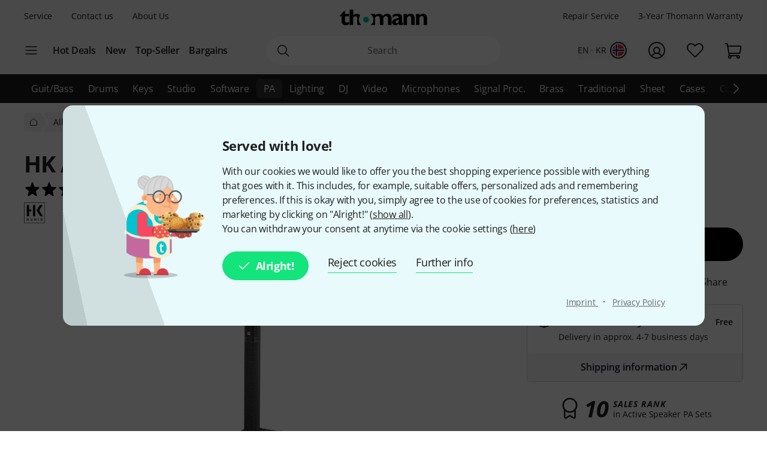

--- FILE ---
content_type: text/css
request_url: https://www.thomannmusic.no/static/tr/css/thoapp.hash-b39ab0f767d278d2ce14.css
body_size: 12929
content:
*,:after,:before{--tw-border-spacing-x:0;--tw-border-spacing-y:0;--tw-translate-x:0;--tw-translate-y:0;--tw-rotate:0;--tw-skew-x:0;--tw-skew-y:0;--tw-scale-x:1;--tw-scale-y:1;--tw-pan-x: ;--tw-pan-y: ;--tw-pinch-zoom: ;--tw-scroll-snap-strictness:proximity;--tw-gradient-from-position: ;--tw-gradient-via-position: ;--tw-gradient-to-position: ;--tw-ordinal: ;--tw-slashed-zero: ;--tw-numeric-figure: ;--tw-numeric-spacing: ;--tw-numeric-fraction: ;--tw-ring-inset: ;--tw-ring-offset-width:0px;--tw-ring-offset-color:#fff;--tw-ring-color:#3b82f680;--tw-ring-offset-shadow:0 0 #0000;--tw-ring-shadow:0 0 #0000;--tw-shadow:0 0 #0000;--tw-shadow-colored:0 0 #0000;--tw-blur: ;--tw-brightness: ;--tw-contrast: ;--tw-grayscale: ;--tw-hue-rotate: ;--tw-invert: ;--tw-saturate: ;--tw-sepia: ;--tw-drop-shadow: ;--tw-backdrop-blur: ;--tw-backdrop-brightness: ;--tw-backdrop-contrast: ;--tw-backdrop-grayscale: ;--tw-backdrop-hue-rotate: ;--tw-backdrop-invert: ;--tw-backdrop-opacity: ;--tw-backdrop-saturate: ;--tw-backdrop-sepia: ;--tw-contain-size: ;--tw-contain-layout: ;--tw-contain-paint: ;--tw-contain-style: }::backdrop{--tw-border-spacing-x:0;--tw-border-spacing-y:0;--tw-translate-x:0;--tw-translate-y:0;--tw-rotate:0;--tw-skew-x:0;--tw-skew-y:0;--tw-scale-x:1;--tw-scale-y:1;--tw-pan-x: ;--tw-pan-y: ;--tw-pinch-zoom: ;--tw-scroll-snap-strictness:proximity;--tw-gradient-from-position: ;--tw-gradient-via-position: ;--tw-gradient-to-position: ;--tw-ordinal: ;--tw-slashed-zero: ;--tw-numeric-figure: ;--tw-numeric-spacing: ;--tw-numeric-fraction: ;--tw-ring-inset: ;--tw-ring-offset-width:0px;--tw-ring-offset-color:#fff;--tw-ring-color:#3b82f680;--tw-ring-offset-shadow:0 0 #0000;--tw-ring-shadow:0 0 #0000;--tw-shadow:0 0 #0000;--tw-shadow-colored:0 0 #0000;--tw-blur: ;--tw-brightness: ;--tw-contrast: ;--tw-grayscale: ;--tw-hue-rotate: ;--tw-invert: ;--tw-saturate: ;--tw-sepia: ;--tw-drop-shadow: ;--tw-backdrop-blur: ;--tw-backdrop-brightness: ;--tw-backdrop-contrast: ;--tw-backdrop-grayscale: ;--tw-backdrop-hue-rotate: ;--tw-backdrop-invert: ;--tw-backdrop-opacity: ;--tw-backdrop-saturate: ;--tw-backdrop-sepia: ;--tw-contain-size: ;--tw-contain-layout: ;--tw-contain-paint: ;--tw-contain-style: }/*! tailwindcss v3.4.17 | MIT License | https://tailwindcss.com*/*,:after,:before{border:0 solid;box-sizing:border-box}:after,:before{--tw-content:""}:host,html{line-height:1.5;-webkit-text-size-adjust:100%;font-family:Open Sans,sans-serif;font-feature-settings:normal;font-variation-settings:normal;tab-size:4;-webkit-tap-highlight-color:transparent}body{line-height:inherit;margin:0}hr{border-top-width:1px;color:inherit;height:0}abbr:where([title]){text-decoration:underline;-webkit-text-decoration:underline dotted;text-decoration:underline dotted}h1,h2,h3,h4,h5,h6{font-size:inherit;font-weight:inherit}a{color:inherit;text-decoration:inherit}b,strong{font-weight:bolder}code,kbd,pre,samp{font-family:ui-monospace,SFMono-Regular,Menlo,Monaco,Consolas,Liberation Mono,Courier New,monospace;font-feature-settings:normal;font-size:1em;font-variation-settings:normal}small{font-size:80%}sub,sup{font-size:75%;line-height:0;position:relative;vertical-align:initial}sub{bottom:-.25em}sup{top:-.5em}table{border-collapse:collapse;border-color:inherit;text-indent:0}button,input,optgroup,select,textarea{color:inherit;font-family:inherit;font-feature-settings:inherit;font-size:100%;font-variation-settings:inherit;font-weight:inherit;letter-spacing:inherit;line-height:inherit;margin:0;padding:0}button,select{text-transform:none}button,input:where([type=button]),input:where([type=reset]),input:where([type=submit]){-webkit-appearance:button;background-color:initial;background-image:none}:-moz-focusring{outline:auto}:-moz-ui-invalid{box-shadow:none}progress{vertical-align:initial}::-webkit-inner-spin-button,::-webkit-outer-spin-button{height:auto}[type=search]{-webkit-appearance:textfield;outline-offset:-2px}::-webkit-search-decoration{-webkit-appearance:none}::-webkit-file-upload-button{-webkit-appearance:button;font:inherit}summary{display:list-item}blockquote,dd,dl,fieldset,figure,h1,h2,h3,h4,h5,h6,hr,p,pre{margin:0}fieldset,legend{padding:0}menu,ol,ul{list-style:none;margin:0;padding:0}dialog{padding:0}textarea{resize:vertical}input::placeholder,textarea::placeholder{color:#9ca3af;opacity:1}[role=button],button{cursor:pointer}:disabled{cursor:default}audio,canvas,embed,iframe,img,object,svg,video{display:block;vertical-align:middle}img,video{height:auto;max-width:100%}[hidden]:where(:not([hidden=until-found])){display:none}.has-focus-visible:focus-visible{outline-color:#7e00f3;outline-offset:4px;outline-style:solid;outline-width:2px}input[type=search]::-webkit-search-cancel-button,input[type=search]::-webkit-search-decoration{-webkit-appearance:none;appearance:none}input[type=password]::-ms-clear,input[type=password]::-ms-reveal{display:none}a{-webkit-text-decoration-line:underline;text-decoration-line:underline}a:hover{--tw-text-opacity:1;color:rgba(126,0,243,var(--tw-text-opacity,1))}a:focus-visible{outline-color:#7e00f3;outline-offset:4px;outline-style:solid;outline-width:2px}a:active{--tw-text-opacity:1;color:rgba(66,0,128,var(--tw-text-opacity,1))}.sr-only{height:1px;margin:-1px;overflow:hidden;padding:0;position:absolute;width:1px;clip:rect(0,0,0,0);border-width:0;white-space:nowrap}.pointer-events-none{pointer-events:none}.pointer-events-auto{pointer-events:auto}.visible{visibility:visible}.invisible{visibility:hidden}.collapse{visibility:collapse}.static{position:static}.fixed{position:fixed}.absolute{position:absolute}.relative{position:relative}.sticky{position:-webkit-sticky;position:sticky}.inset-0{bottom:0;top:0}.inset-0,.inset-x-0{left:0;right:0}.\!left-12{left:3rem!important}.\!left-2{left:.5rem!important}.-bottom-5{bottom:-1.25rem}.-left-4{left:-1rem}.-left-5{left:-1.25rem}.-left-7{left:-1.75rem}.-left-px{left:-1px}.-top-0\.5{top:-.125rem}.-top-2\.5{top:-.625rem}.-top-4{top:-1rem}.-top-7{top:-1.75rem}.-top-8{top:-2rem}.-top-px{top:-1px}.bottom-0{bottom:0}.bottom-8{bottom:2rem}.bottom-\[-65px\]{bottom:-65px}.left-0{left:0}.left-1\/2{left:50%}.left-2{left:.5rem}.left-2\.5{left:.625rem}.left-3{left:.75rem}.left-4{left:1rem}.left-\[13px\]{left:13px}.right-0{right:0}.right-1{right:.25rem}.right-11{right:2.75rem}.right-2{right:.5rem}.right-4{right:1rem}.right-\[-134px\]{right:-134px}.start-0\.5{left:.125rem}.top-0{top:0}.top-0\.5{top:.125rem}.top-1{top:.25rem}.top-1\.5{top:.375rem}.top-1\/2{top:50%}.top-2{top:.5rem}.top-2\.5{top:.625rem}.top-3\.5{top:.875rem}.top-4{top:1rem}.top-\[-3px\]{top:-3px}.top-px{top:1px}.z-10{z-index:10}.z-20{z-index:20}.z-40{z-index:40}.z-\[2147483647\]{z-index:2147483647}.order-1{order:1}.order-2{order:2}.order-3{order:3}.order-4{order:4}.col-span-1{grid-column:span 1/span 1}.col-span-12{grid-column:span 12/span 12}.col-span-2{grid-column:span 2/span 2}.col-span-8{grid-column:span 8/span 8}.col-start-1{grid-column-start:1}.col-start-2{grid-column-start:2}.col-start-3{grid-column-start:3}.row-start-1{grid-row-start:1}.row-start-2{grid-row-start:2}.\!m-0{margin:0!important}.m-0{margin:0}.m-2{margin:.5rem}.m-3{margin:.75rem}.m-4{margin:1rem}.m-auto{margin:auto}.mx-0{margin-left:0;margin-right:0}.mx-3{margin-left:.75rem;margin-right:.75rem}.mx-6{margin-left:1.5rem;margin-right:1.5rem}.mx-auto{margin-left:auto;margin-right:auto}.my-1{margin-bottom:.25rem;margin-top:.25rem}.my-10{margin-bottom:2.5rem;margin-top:2.5rem}.my-2{margin-bottom:.5rem;margin-top:.5rem}.my-2\.5{margin-bottom:.625rem;margin-top:.625rem}.my-4{margin-bottom:1rem;margin-top:1rem}.my-6{margin-bottom:1.5rem;margin-top:1.5rem}.my-\[9px\]{margin-bottom:9px;margin-top:9px}.my-auto{margin-bottom:auto;margin-top:auto}.\!mb-0{margin-bottom:0!important}.\!mt-0{margin-top:0!important}.-mb-0\.5{margin-bottom:-.125rem}.-ml-6{margin-left:-1.5rem}.-mr-6{margin-right:-1.5rem}.-mt-1{margin-top:-.25rem}.mb-0\.5{margin-bottom:.125rem}.mb-1{margin-bottom:.25rem}.mb-10{margin-bottom:2.5rem}.mb-12{margin-bottom:3rem}.mb-16{margin-bottom:4rem}.mb-2{margin-bottom:.5rem}.mb-3{margin-bottom:.75rem}.mb-4{margin-bottom:1rem}.mb-5{margin-bottom:1.25rem}.mb-6{margin-bottom:1.5rem}.mb-8{margin-bottom:2rem}.ml-0{margin-left:0}.ml-1{margin-left:.25rem}.ml-16{margin-left:4rem}.ml-2{margin-left:.5rem}.ml-3{margin-left:.75rem}.ml-4{margin-left:1rem}.ml-9{margin-left:2.25rem}.ml-auto{margin-left:auto}.mr-1{margin-right:.25rem}.mr-2{margin-right:.5rem}.mr-3{margin-right:.75rem}.mr-auto{margin-right:auto}.mr-px{margin-right:1px}.mt-0\.5{margin-top:.125rem}.mt-1{margin-top:.25rem}.mt-10{margin-top:2.5rem}.mt-2{margin-top:.5rem}.mt-3{margin-top:.75rem}.mt-4{margin-top:1rem}.mt-5{margin-top:1.25rem}.mt-6{margin-top:1.5rem}.mt-8{margin-top:2rem}.mt-\[8px\]{margin-top:8px}.mt-auto{margin-top:auto}.line-clamp-2{display:-webkit-box;overflow:hidden;-webkit-box-orient:vertical;-webkit-line-clamp:2}.block{display:block}.inline-block{display:inline-block}.inline{display:inline}.flex{display:flex}.inline-flex{display:inline-flex}.table{display:table}.table-cell{display:table-cell}.table-column{display:table-column}.table-row{display:table-row}.\!grid{display:grid!important}.grid{display:grid}.contents{display:contents}.list-item{display:list-item}.\!hidden{display:none!important}.hidden{display:none}.aspect-\[166\/111\]{aspect-ratio:166/111}.aspect-\[2\/1\]{aspect-ratio:2/1}.aspect-\[81\/111\]{aspect-ratio:81/111}.aspect-video{aspect-ratio:16/9}.size-1\.5{height:.375rem;width:.375rem}.size-10{height:2.5rem;width:2.5rem}.size-12{height:3rem;width:3rem}.size-14{height:3.5rem;width:3.5rem}.size-16{height:4rem;width:4rem}.size-24{height:6rem;width:6rem}.size-3{height:.75rem;width:.75rem}.size-3\/4{height:75%;width:75%}.size-4{height:1rem;width:1rem}.size-40{height:10rem;width:10rem}.size-5{height:1.25rem;width:1.25rem}.size-6{height:1.5rem;width:1.5rem}.size-8{height:2rem;width:2rem}.size-9{height:2.25rem;width:2.25rem}.size-\[30px\]{height:30px;width:30px}.size-\[48px\]{height:48px;width:48px}.size-\[56px\]{height:56px;width:56px}.size-full{height:100%;width:100%}.h-1{height:.25rem}.h-1\.5{height:.375rem}.h-10{height:2.5rem}.h-11{height:2.75rem}.h-12{height:3rem}.h-14{height:3.5rem}.h-16{height:4rem}.h-2{height:.5rem}.h-20{height:5rem}.h-24{height:6rem}.h-3{height:.75rem}.h-4{height:1rem}.h-48{height:12rem}.h-5{height:1.25rem}.h-6{height:1.5rem}.h-60{height:15rem}.h-7{height:1.75rem}.h-8{height:2rem}.h-\[420px\]{height:420px}.h-\[42px\]{height:42px}.h-\[60vh\]{height:60vh}.h-\[660px\]{height:660px}.h-\[70px\]{height:70px}.h-auto{height:auto}.h-full{height:100%}.h-px{height:1px}.h-screen{height:100vh}.max-h-10{max-height:2.5rem}.max-h-28{max-height:7rem}.max-h-36{max-height:9rem}.max-h-40{max-height:10rem}.max-h-6{max-height:1.5rem}.max-h-64{max-height:16rem}.max-h-\[400px\]{max-height:400px}.max-h-\[80\%\]{max-height:80%}.max-h-\[calc\(100\%-3rem\)\]{max-height:calc(100% - 3rem)}.max-h-\[calc\(100vh-160px\)\]{max-height:calc(100vh - 160px)}.max-h-full{max-height:100%}.min-h-0{min-height:0}.min-h-10{min-height:2.5rem}.min-h-12{min-height:3rem}.min-h-40{min-height:10rem}.min-h-8{min-height:2rem}.min-h-\[380px\]{min-height:380px}.min-h-screen{min-height:100vh}.w-1{width:.25rem}.w-1\.5{width:.375rem}.w-10{width:2.5rem}.w-12{width:3rem}.w-14{width:3.5rem}.w-16{width:4rem}.w-2{width:.5rem}.w-24{width:6rem}.w-28{width:7rem}.w-3{width:.75rem}.w-36{width:9rem}.w-4{width:1rem}.w-40{width:10rem}.w-5{width:1.25rem}.w-6{width:1.5rem}.w-60{width:15rem}.w-7{width:1.75rem}.w-8{width:2rem}.w-80{width:20rem}.w-\[120px\]{width:120px}.w-\[260px\]{width:260px}.w-\[296px\]{width:296px}.w-\[320px\]{width:320px}.w-\[355px\]{width:355px}.w-\[90px\]{width:90px}.w-\[calc\(100\%\+48px\)\]{width:calc(100% + 48px)}.w-auto{width:auto}.w-full{width:100%}.w-page{width:1512px}.w-px{width:1px}.w-screen{width:100vw}.min-w-0{min-width:0}.min-w-1{min-width:.25rem}.min-w-14{min-width:3.5rem}.min-w-20{min-width:5rem}.min-w-40{min-width:10rem}.min-w-60{min-width:15rem}.min-w-72{min-width:18rem}.min-w-\[56px\]{min-width:56px}.min-w-full{min-width:100%}.max-w-2xl{max-width:42rem}.max-w-4xl{max-width:56rem}.max-w-5{max-width:1.25rem}.max-w-6{max-width:1.5rem}.max-w-60{max-width:15rem}.max-w-64{max-width:16rem}.max-w-\[1176px\]{max-width:1176px}.max-w-\[120px\]{max-width:120px}.max-w-\[190px\]{max-width:190px}.max-w-\[300px\]{max-width:300px}.max-w-\[400px\]{max-width:400px}.max-w-\[60\%\]{max-width:60%}.max-w-\[700px\]{max-width:700px}.max-w-\[720px\]{max-width:720px}.max-w-\[75\%\]{max-width:75%}.max-w-\[80\%\]{max-width:80%}.max-w-\[800px\]{max-width:800px}.max-w-\[calc\(100\%-2rem\)\]{max-width:calc(100% - 2rem)}.max-w-\[calc\(100\%-4rem\)\]{max-width:calc(100% - 4rem)}.max-w-\[calc\(100\%-5rem\)\]{max-width:calc(100% - 5rem)}.max-w-full{max-width:100%}.max-w-page{max-width:1512px}.max-w-screen-md{max-width:600px}.max-w-xs{max-width:20rem}.flex-1{flex:1 1 0%}.flex-auto{flex:1 1 auto}.flex-none{flex:none}.flex-shrink{flex-shrink:1}.flex-shrink-0{flex-shrink:0}.shrink{flex-shrink:1}.shrink-0{flex-shrink:0}.flex-grow,.grow{flex-grow:1}.grow-0{flex-grow:0}.grow-\[0\.2\]{flex-grow:0.2}.basis-\[calc\(25\%-1rem\)\]{flex-basis:calc(25% - 1rem)}.basis-auto{flex-basis:auto}.-translate-x-1\/2{--tw-translate-x:-50%;transform:translate(var(--tw-translate-x),var(--tw-translate-y)) rotate(var(--tw-rotate)) skewX(var(--tw-skew-x)) skewY(var(--tw-skew-y)) scaleX(var(--tw-scale-x)) scaleY(var(--tw-scale-y))}.-translate-y-1\/2,.translate-y-\[-50\%\]{--tw-translate-y:-50%}.-translate-y-1\/2,.rotate-180,.translate-y-\[-50\%\]{transform:translate(var(--tw-translate-x),var(--tw-translate-y)) rotate(var(--tw-rotate)) skewX(var(--tw-skew-x)) skewY(var(--tw-skew-y)) scaleX(var(--tw-scale-x)) scaleY(var(--tw-scale-y))}.rotate-180{--tw-rotate:180deg}.rotate-90{--tw-rotate:90deg}.rotate-90,.scale-100{transform:translate(var(--tw-translate-x),var(--tw-translate-y)) rotate(var(--tw-rotate)) skewX(var(--tw-skew-x)) skewY(var(--tw-skew-y)) scaleX(var(--tw-scale-x)) scaleY(var(--tw-scale-y))}.scale-100{--tw-scale-x:1;--tw-scale-y:1}.transform{transform:translate(var(--tw-translate-x),var(--tw-translate-y)) rotate(var(--tw-rotate)) skewX(var(--tw-skew-x)) skewY(var(--tw-skew-y)) scaleX(var(--tw-scale-x)) scaleY(var(--tw-scale-y))}@keyframes fadeIn{0%{opacity:0}to{opacity:.8}}.animate-fade-in{animation:fadeIn .15s ease-out forwards}@keyframes opacity{0%,1%{opacity:0}to{opacity:1}}.animate-opacity{animation:opacity .35s ease-in}@keyframes slideInLeft{0%{transform:translateX(-100%)}to{transform:translateX(0)}}.animate-slide-in-left{animation:slideInLeft .5s ease-out forwards}@keyframes slideInRight{0%{transform:translateX(100%)}to{transform:translateX(0)}}.animate-slide-in-right{animation:slideInRight .5s ease-out forwards}@keyframes spin{to{transform:rotate(1turn)}}.animate-spin{animation:spin 1s linear infinite}.\!cursor-not-allowed{cursor:not-allowed!important}.cursor-default{cursor:default}.cursor-pointer{cursor:pointer}.touch-none{touch-action:none}.select-none{-webkit-user-select:none;user-select:none}.resize{resize:both}.list-outside{list-style-position:outside}.list-disc{list-style-type:disc}.list-none{list-style-type:none}.appearance-none{-webkit-appearance:none;appearance:none}.columns-2{column-count:2}.columns-3{column-count:3}.auto-cols-\[2fr_1fr\]{grid-auto-columns:2fr 1fr}.auto-cols-\[3fr_1fr\]{grid-auto-columns:3fr 1fr}.grid-flow-col{grid-auto-flow:column}.grid-cols-1{grid-template-columns:repeat(1,minmax(0,1fr))}.grid-cols-12{grid-template-columns:repeat(12,minmax(0,1fr))}.grid-cols-2{grid-template-columns:repeat(2,minmax(0,1fr))}.grid-cols-\[1fr_auto_1fr\]{grid-template-columns:1fr auto 1fr}.grid-cols-\[40px_auto_40px\]{grid-template-columns:40px auto 40px}.grid-rows-1{grid-template-rows:repeat(1,minmax(0,1fr))}.grid-rows-\[1fr-auto\]{grid-template-rows:1fr-auto}.flex-row{flex-direction:row}.flex-col{flex-direction:column}.flex-col-reverse{flex-direction:column-reverse}.flex-wrap{flex-wrap:wrap}.flex-wrap-reverse{flex-wrap:wrap-reverse}.flex-nowrap{flex-wrap:nowrap}.place-content-center{place-content:center}.place-items-center{place-items:center}.content-center{align-content:center}.content-start{align-content:flex-start}.items-start{align-items:flex-start}.items-end{align-items:flex-end}.items-center{align-items:center}.justify-normal{justify-content:normal}.justify-start{justify-content:flex-start}.justify-end{justify-content:flex-end}.justify-center{justify-content:center}.justify-between{justify-content:space-between}.justify-around{justify-content:space-around}.gap-0\.5{gap:.125rem}.gap-1{gap:.25rem}.gap-10{gap:2.5rem}.gap-16{gap:4rem}.gap-2{gap:.5rem}.gap-20{gap:5rem}.gap-3{gap:.75rem}.gap-4{gap:1rem}.gap-5{gap:1.25rem}.gap-6{gap:1.5rem}.gap-8{gap:2rem}.gap-px{gap:1px}.gap-x-1{column-gap:.25rem}.gap-x-16{column-gap:4rem}.gap-x-4{column-gap:1rem}.gap-y-1{row-gap:.25rem}.gap-y-2{row-gap:.5rem}.gap-y-3{row-gap:.75rem}.gap-y-4{row-gap:1rem}.gap-y-6{row-gap:1.5rem}.space-x-2>:not([hidden])~:not([hidden]){--tw-space-x-reverse:0;margin-left:calc(.5rem*(1 - var(--tw-space-x-reverse)));margin-right:calc(.5rem*var(--tw-space-x-reverse))}.space-x-3>:not([hidden])~:not([hidden]){--tw-space-x-reverse:0;margin-left:calc(.75rem*(1 - var(--tw-space-x-reverse)));margin-right:calc(.75rem*var(--tw-space-x-reverse))}.space-y-2>:not([hidden])~:not([hidden]){--tw-space-y-reverse:0;margin-bottom:calc(.5rem*var(--tw-space-y-reverse));margin-top:calc(.5rem*(1 - var(--tw-space-y-reverse)))}.space-y-5>:not([hidden])~:not([hidden]){--tw-space-y-reverse:0;margin-bottom:calc(1.25rem*var(--tw-space-y-reverse));margin-top:calc(1.25rem*(1 - var(--tw-space-y-reverse)))}.self-start{align-self:flex-start}.self-end{align-self:flex-end}.self-center{align-self:center}.self-stretch{align-self:stretch}.justify-self-center{justify-self:center}.\!overflow-hidden{overflow:hidden!important}.overflow-hidden{overflow:hidden}.overflow-visible{overflow:visible}.overflow-x-auto{overflow-x:auto}.overflow-y-auto{overflow-y:auto}.overflow-x-hidden{overflow-x:hidden}.\!overflow-y-scroll{overflow-y:scroll!important}.truncate{overflow:hidden;white-space:nowrap}.text-ellipsis,.truncate{text-overflow:ellipsis}.hyphens-auto{-webkit-hyphens:auto;hyphens:auto}.whitespace-normal{white-space:normal}.whitespace-nowrap{white-space:nowrap}.text-nowrap{text-wrap:nowrap}.break-words{overflow-wrap:break-word}.rounded{border-radius:.25rem}.rounded-3xl{border-radius:1.5rem}.rounded-\[16px\]{border-radius:16px}.rounded-full{border-radius:9999px}.rounded-lg{border-radius:.5rem}.rounded-md{border-radius:.375rem}.rounded-sm{border-radius:.125rem}.rounded-xl{border-radius:.75rem}.rounded-b-lg{border-bottom-left-radius:.5rem;border-bottom-right-radius:.5rem}.rounded-b-md{border-bottom-left-radius:.375rem;border-bottom-right-radius:.375rem}.rounded-l{border-bottom-left-radius:.25rem;border-top-left-radius:.25rem}.rounded-r{border-bottom-right-radius:.25rem;border-top-right-radius:.25rem}.\!border{border-width:1px!important}.border{border-width:1px}.border-0{border-width:0}.border-2{border-width:2px}.border-4{border-width:4px}.\!border-b-0{border-bottom-width:0!important}.border-b{border-bottom-width:1px}.border-b-2{border-bottom-width:2px}.border-b-4{border-bottom-width:4px}.border-l{border-left-width:1px}.border-l-2{border-left-width:2px}.border-r{border-right-width:1px}.border-t{border-top-width:1px}.border-t-4{border-top-width:4px}.border-solid{border-style:solid}.border-none{border-style:none}.\!border-neutral-100{--tw-border-opacity:1!important;border-color:rgba(245,245,245,var(--tw-border-opacity,1))!important}.\!border-neutral-500{--tw-border-opacity:1!important;border-color:rgba(117,117,117,var(--tw-border-opacity,1))!important}.border-basic-transparent{border-color:#0000}.border-green-200{--tw-border-opacity:1;border-color:rgba(140,220,196,var(--tw-border-opacity,1))}.border-grey-200{--tw-border-opacity:1;border-color:rgba(229,231,235,var(--tw-border-opacity,1))}.border-grey-300{--tw-border-opacity:1;border-color:rgba(209,212,219,var(--tw-border-opacity,1))}.border-grey-400{--tw-border-opacity:1;border-color:rgba(156,162,175,var(--tw-border-opacity,1))}.border-grey-800{--tw-border-opacity:1;border-color:rgba(31,39,55,var(--tw-border-opacity,1))}.border-grey-900{--tw-border-opacity:1;border-color:rgba(17,24,39,var(--tw-border-opacity,1))}.border-neutral-100{--tw-border-opacity:1;border-color:rgba(245,245,245,var(--tw-border-opacity,1))}.border-neutral-200{--tw-border-opacity:1;border-color:rgba(230,230,230,var(--tw-border-opacity,1))}.border-neutral-300{--tw-border-opacity:1;border-color:rgba(209,209,209,var(--tw-border-opacity,1))}.border-neutral-400{--tw-border-opacity:1;border-color:rgba(168,168,168,var(--tw-border-opacity,1))}.border-neutral-600{--tw-border-opacity:1;border-color:rgba(87,87,87,var(--tw-border-opacity,1))}.border-neutral-800{--tw-border-opacity:1;border-color:rgba(31,31,31,var(--tw-border-opacity,1))}.border-neutral-white{--tw-border-opacity:1;border-color:rgba(255,255,255,var(--tw-border-opacity,1))}.border-primary-500{--tw-border-opacity:1;border-color:rgba(96,9,176,var(--tw-border-opacity,1))}.border-primary-600{--tw-border-opacity:1;border-color:rgba(66,0,128,var(--tw-border-opacity,1))}.border-red-200{--tw-border-opacity:1;border-color:rgba(242,145,157,var(--tw-border-opacity,1))}.border-red-500{--tw-border-opacity:1;border-color:rgba(194,16,37,var(--tw-border-opacity,1))}.border-semantic-error{--tw-border-opacity:1;border-color:rgba(133,13,28,var(--tw-border-opacity,1))}.border-semantic-success{--tw-border-opacity:1;border-color:rgba(0,135,95,var(--tw-border-opacity,1))}.border-semantic-warning{--tw-border-opacity:1;border-color:rgba(196,84,10,var(--tw-border-opacity,1))}.border-yellow-200{--tw-border-opacity:1;border-color:rgba(255,228,154,var(--tw-border-opacity,1))}.border-b-grey-200{--tw-border-opacity:1;border-bottom-color:rgba(229,231,235,var(--tw-border-opacity,1))}.border-b-grey-300{--tw-border-opacity:1;border-bottom-color:rgba(209,212,219,var(--tw-border-opacity,1))}.border-b-grey-400{--tw-border-opacity:1;border-bottom-color:rgba(156,162,175,var(--tw-border-opacity,1))}.border-b-primary-400{--tw-border-opacity:1;border-bottom-color:rgba(126,0,243,var(--tw-border-opacity,1))}.border-l-grey-300{--tw-border-opacity:1;border-left-color:rgba(209,212,219,var(--tw-border-opacity,1))}.border-l-primary-400{--tw-border-opacity:1;border-left-color:rgba(126,0,243,var(--tw-border-opacity,1))}.border-t-grey-400{--tw-border-opacity:1;border-top-color:rgba(156,162,175,var(--tw-border-opacity,1))}.border-t-neutral-300{--tw-border-opacity:1;border-top-color:rgba(209,209,209,var(--tw-border-opacity,1))}.\!bg-neutral-100{--tw-bg-opacity:1!important;background-color:rgba(245,245,245,var(--tw-bg-opacity,1))!important}.bg-\[\#f4f4f4\]{--tw-bg-opacity:1;background-color:rgba(244,244,244,var(--tw-bg-opacity,1))}.bg-basic-transparent{background-color:initial}.bg-gold-500{--tw-bg-opacity:1;background-color:rgba(132,117,50,var(--tw-bg-opacity,1))}.bg-green-50{--tw-bg-opacity:1;background-color:rgba(230,247,242,var(--tw-bg-opacity,1))}.bg-green-500{--tw-bg-opacity:1;background-color:rgba(0,135,95,var(--tw-bg-opacity,1))}.bg-grey-100{--tw-bg-opacity:1;background-color:rgba(243,244,246,var(--tw-bg-opacity,1))}.bg-grey-200{--tw-bg-opacity:1;background-color:rgba(229,231,235,var(--tw-bg-opacity,1))}.bg-grey-50{--tw-bg-opacity:1;background-color:rgba(249,250,251,var(--tw-bg-opacity,1))}.bg-grey-500{--tw-bg-opacity:1;background-color:rgba(107,114,128,var(--tw-bg-opacity,1))}.bg-grey-900{--tw-bg-opacity:1;background-color:rgba(17,24,39,var(--tw-bg-opacity,1))}.bg-neutral-100{--tw-bg-opacity:1;background-color:rgba(245,245,245,var(--tw-bg-opacity,1))}.bg-neutral-200{--tw-bg-opacity:1;background-color:rgba(230,230,230,var(--tw-bg-opacity,1))}.bg-neutral-300{--tw-bg-opacity:1;background-color:rgba(209,209,209,var(--tw-bg-opacity,1))}.bg-neutral-400{--tw-bg-opacity:1;background-color:rgba(168,168,168,var(--tw-bg-opacity,1))}.bg-neutral-600{--tw-bg-opacity:1;background-color:rgba(87,87,87,var(--tw-bg-opacity,1))}.bg-neutral-800{--tw-bg-opacity:1;background-color:rgba(31,31,31,var(--tw-bg-opacity,1))}.bg-neutral-black{--tw-bg-opacity:1;background-color:rgba(0,0,0,var(--tw-bg-opacity,1))}.bg-neutral-black\/80{background-color:#000c}.bg-neutral-white{--tw-bg-opacity:1;background-color:rgba(255,255,255,var(--tw-bg-opacity,1))}.bg-neutral-white\/20{background-color:#fff3}.bg-pink-50{--tw-bg-opacity:1;background-color:rgba(255,232,242,var(--tw-bg-opacity,1))}.bg-pink-500{--tw-bg-opacity:1;background-color:rgba(229,20,106,var(--tw-bg-opacity,1))}.bg-primary-400{--tw-bg-opacity:1;background-color:rgba(126,0,243,var(--tw-bg-opacity,1))}.bg-primary-50{--tw-bg-opacity:1;background-color:rgba(242,230,254,var(--tw-bg-opacity,1))}.bg-primary-500{--tw-bg-opacity:1;background-color:rgba(96,9,176,var(--tw-bg-opacity,1))}.bg-red-50{--tw-bg-opacity:1;background-color:rgba(252,236,238,var(--tw-bg-opacity,1))}.bg-red-500{--tw-bg-opacity:1;background-color:rgba(194,16,37,var(--tw-bg-opacity,1))}.bg-red-600{--tw-bg-opacity:1;background-color:rgba(133,13,28,var(--tw-bg-opacity,1))}.bg-secondary-400{--tw-bg-opacity:1;background-color:rgba(0,181,189,var(--tw-bg-opacity,1))}.bg-secondary-500{--tw-bg-opacity:1;background-color:rgba(12,131,138,var(--tw-bg-opacity,1))}.bg-semantic-error{--tw-bg-opacity:1;background-color:rgba(133,13,28,var(--tw-bg-opacity,1))}.bg-yellow-50{--tw-bg-opacity:1;background-color:rgba(255,250,235,var(--tw-bg-opacity,1))}.bg-yellow-500{--tw-bg-opacity:1;background-color:rgba(204,160,43,var(--tw-bg-opacity,1))}.bg-gradient-to-l{background-image:linear-gradient(to left,var(--tw-gradient-stops))}.bg-gradient-to-r{background-image:linear-gradient(to right,var(--tw-gradient-stops))}.bg-none{background-image:none}.from-neutral-white{--tw-gradient-from:#fff var(--tw-gradient-from-position);--tw-gradient-to:#fff0 var(--tw-gradient-to-position);--tw-gradient-stops:var(--tw-gradient-from),var(--tw-gradient-to)}.to-basic-transparent{--tw-gradient-to:#0000 var(--tw-gradient-to-position)}.fill-semantic-error{fill:#850d1c}.stroke-\[1\.5\]{stroke-width:1.5}.object-contain{object-fit:contain}.object-cover{object-fit:cover}.object-top{object-position:top}.\!p-0{padding:0!important}.p-0{padding:0}.p-1{padding:.25rem}.p-1\.5{padding:.375rem}.p-2{padding:.5rem}.p-3{padding:.75rem}.p-4{padding:1rem}.p-6{padding:1.5rem}.px-0{padding-left:0;padding-right:0}.px-1{padding-left:.25rem;padding-right:.25rem}.px-16{padding-left:4rem;padding-right:4rem}.px-2{padding-left:.5rem;padding-right:.5rem}.px-3{padding-left:.75rem;padding-right:.75rem}.px-4{padding-left:1rem;padding-right:1rem}.px-5{padding-left:1.25rem;padding-right:1.25rem}.px-6,.px-page-sm{padding-left:1.5rem;padding-right:1.5rem}.px-px{padding-left:1px;padding-right:1px}.py-0\.5{padding-bottom:.125rem;padding-top:.125rem}.py-1{padding-bottom:.25rem;padding-top:.25rem}.py-1\.5{padding-bottom:.375rem;padding-top:.375rem}.py-2{padding-bottom:.5rem;padding-top:.5rem}.py-3{padding-bottom:.75rem;padding-top:.75rem}.py-4{padding-bottom:1rem;padding-top:1rem}.py-5{padding-bottom:1.25rem;padding-top:1.25rem}.py-6{padding-bottom:1.5rem;padding-top:1.5rem}.\!pl-10{padding-left:2.5rem!important}.\!pr-10{padding-right:2.5rem!important}.\!pr-12{padding-right:3rem!important}.\!pr-20{padding-right:5rem!important}.pb-0\.5{padding-bottom:.125rem}.pb-10{padding-bottom:2.5rem}.pb-12{padding-bottom:3rem}.pb-2{padding-bottom:.5rem}.pb-3{padding-bottom:.75rem}.pb-4{padding-bottom:1rem}.pb-6{padding-bottom:1.5rem}.pl-0{padding-left:0}.pl-0\.5{padding-left:.125rem}.pl-1{padding-left:.25rem}.pl-10{padding-left:2.5rem}.pl-12{padding-left:3rem}.pl-2{padding-left:.5rem}.pl-3{padding-left:.75rem}.pl-4{padding-left:1rem}.pl-5{padding-left:1.25rem}.pl-6{padding-left:1.5rem}.pl-7{padding-left:1.75rem}.pl-8{padding-left:2rem}.pr-10{padding-right:2.5rem}.pr-12{padding-right:3rem}.pr-14{padding-right:3.5rem}.pr-2{padding-right:.5rem}.pr-20{padding-right:5rem}.pr-3{padding-right:.75rem}.pr-4{padding-right:1rem}.pr-6{padding-right:1.5rem}.pr-8{padding-right:2rem}.pt-1{padding-top:.25rem}.pt-10{padding-top:2.5rem}.pt-2{padding-top:.5rem}.pt-2\.5{padding-top:.625rem}.pt-3{padding-top:.75rem}.pt-4{padding-top:1rem}.pt-6{padding-top:1.5rem}.pt-8{padding-top:2rem}.text-left{text-align:left}.text-center{text-align:center}.text-right{text-align:right}.align-middle{vertical-align:middle}.font-sans{font-family:Open Sans,sans-serif}.text-3xl{font-size:1.5rem;line-height:2rem}.text-4xl{font-size:1.625rem;line-height:2.125rem}.text-5xl{font-size:1.75rem;line-height:2.25rem}.text-\[13px\]{font-size:13px}.text-base{font-size:1rem;line-height:1.5rem}.text-lg{font-size:1.125rem;line-height:1.625rem}.text-sm{font-size:.875rem;line-height:1.25rem}.text-xl{font-size:1.25rem;line-height:1.75rem}.text-xs{font-size:.75rem;line-height:1rem}.font-bold{font-weight:700}.font-normal{font-weight:400}.font-semibold{font-weight:600}.uppercase{text-transform:uppercase}.lowercase{text-transform:lowercase}.capitalize{text-transform:capitalize}.normal-case{text-transform:none}.italic{font-style:italic}.leading-5{line-height:1.25rem}.leading-\[20px\]{line-height:20px}.leading-loose{line-height:2}.leading-none{line-height:1}.leading-normal{line-height:1.5}.leading-relaxed{line-height:1.625}.leading-tight{line-height:1.25}.tracking-tight{letter-spacing:-.025em}.tracking-wider{letter-spacing:.05em}.\!text-neutral-400{--tw-text-opacity:1!important;color:rgba(168,168,168,var(--tw-text-opacity,1))!important}.\!text-neutral-500{--tw-text-opacity:1!important;color:rgba(117,117,117,var(--tw-text-opacity,1))!important}.\!text-primary-400{--tw-text-opacity:1!important;color:rgba(126,0,243,var(--tw-text-opacity,1))!important}.text-\[\#3b3b3b\]{--tw-text-opacity:1;color:rgba(59,59,59,var(--tw-text-opacity,1))}.text-green-500{--tw-text-opacity:1;color:rgba(0,135,95,var(--tw-text-opacity,1))}.text-green-600{--tw-text-opacity:1;color:rgba(0,100,70,var(--tw-text-opacity,1))}.text-grey-500{--tw-text-opacity:1;color:rgba(107,114,128,var(--tw-text-opacity,1))}.text-grey-900{--tw-text-opacity:1;color:rgba(17,24,39,var(--tw-text-opacity,1))}.text-neutral-300{--tw-text-opacity:1;color:rgba(209,209,209,var(--tw-text-opacity,1))}.text-neutral-400{--tw-text-opacity:1;color:rgba(168,168,168,var(--tw-text-opacity,1))}.text-neutral-500{--tw-text-opacity:1;color:rgba(117,117,117,var(--tw-text-opacity,1))}.text-neutral-600{--tw-text-opacity:1;color:rgba(87,87,87,var(--tw-text-opacity,1))}.text-neutral-700{--tw-text-opacity:1;color:rgba(64,64,64,var(--tw-text-opacity,1))}.text-neutral-800{--tw-text-opacity:1;color:rgba(31,31,31,var(--tw-text-opacity,1))}.text-neutral-black{--tw-text-opacity:1;color:rgba(0,0,0,var(--tw-text-opacity,1))}.text-neutral-white{--tw-text-opacity:1;color:rgba(255,255,255,var(--tw-text-opacity,1))}.text-orange-600{--tw-text-opacity:1;color:rgba(112,48,5,var(--tw-text-opacity,1))}.text-pink-500{--tw-text-opacity:1;color:rgba(229,20,106,var(--tw-text-opacity,1))}.text-pink-600{--tw-text-opacity:1;color:rgba(128,11,59,var(--tw-text-opacity,1))}.text-primary-400{--tw-text-opacity:1;color:rgba(126,0,243,var(--tw-text-opacity,1))}.text-primary-500{--tw-text-opacity:1;color:rgba(96,9,176,var(--tw-text-opacity,1))}.text-primary-600{--tw-text-opacity:1;color:rgba(66,0,128,var(--tw-text-opacity,1))}.text-red-500{--tw-text-opacity:1;color:rgba(194,16,37,var(--tw-text-opacity,1))}.text-red-600{--tw-text-opacity:1;color:rgba(133,13,28,var(--tw-text-opacity,1))}.text-secondary-400{--tw-text-opacity:1;color:rgba(0,181,189,var(--tw-text-opacity,1))}.text-secondary-500{--tw-text-opacity:1;color:rgba(12,131,138,var(--tw-text-opacity,1))}.text-secondary-600{--tw-text-opacity:1;color:rgba(0,90,94,var(--tw-text-opacity,1))}.text-semantic-error{--tw-text-opacity:1;color:rgba(133,13,28,var(--tw-text-opacity,1))}.text-semantic-success{--tw-text-opacity:1;color:rgba(0,135,95,var(--tw-text-opacity,1))}.text-semantic-warning{--tw-text-opacity:1;color:rgba(196,84,10,var(--tw-text-opacity,1))}.text-yellow-500{--tw-text-opacity:1;color:rgba(204,160,43,var(--tw-text-opacity,1))}.\!underline{-webkit-text-decoration-line:underline!important;text-decoration-line:underline!important}.underline{-webkit-text-decoration-line:underline;text-decoration-line:underline}.no-underline{-webkit-text-decoration-line:none;text-decoration-line:none}.decoration-primary-400{-webkit-text-decoration-color:#7e00f3;text-decoration-color:#7e00f3}.decoration-secondary-300{-webkit-text-decoration-color:#4dcbd1;text-decoration-color:#4dcbd1}.decoration-secondary-400{-webkit-text-decoration-color:#00b5bd;text-decoration-color:#00b5bd}.decoration-2{text-decoration-thickness:2px}.decoration-4{text-decoration-thickness:4px}.decoration-8{text-decoration-thickness:8px}.underline-offset-0{text-underline-offset:0}.underline-offset-4{text-underline-offset:4px}.underline-offset-\[6px\]{text-underline-offset:6px}.placeholder-grey-700::placeholder{--tw-placeholder-opacity:1;color:rgba(55,64,81,var(--tw-placeholder-opacity,1))}.opacity-0{opacity:0}.opacity-100{opacity:1}.opacity-25{opacity:.25}.opacity-30{opacity:.3}.opacity-70{opacity:.7}.opacity-75{opacity:.75}.mix-blend-multiply{mix-blend-mode:multiply}.mix-blend-darken{mix-blend-mode:darken}.shadow-100{--tw-shadow:0 1px 4px 0 #1c1c1c33;--tw-shadow-colored:0 1px 4px 0 var(--tw-shadow-color)}.shadow-100,.shadow-200{box-shadow:var(--tw-ring-offset-shadow,0 0 #0000),var(--tw-ring-shadow,0 0 #0000),var(--tw-shadow)}.shadow-200{--tw-shadow:0 2px 8px 0 #1c1c1c33;--tw-shadow-colored:0 2px 8px 0 var(--tw-shadow-color)}.shadow-300{--tw-shadow:0 2px 8px -2px #1c1c1c33,0 2px 12px 0 #1c1c1c33;--tw-shadow-colored:0 2px 8px -2px var(--tw-shadow-color),0 2px 12px 0 var(--tw-shadow-color)}.shadow-300,.shadow-\[0_-4px_0_inset\]{box-shadow:var(--tw-ring-offset-shadow,0 0 #0000),var(--tw-ring-shadow,0 0 #0000),var(--tw-shadow)}.shadow-\[0_-4px_0_inset\]{--tw-shadow:0 -4px 0 inset;--tw-shadow-colored:inset 0 -4px 0 var(--tw-shadow-color)}.shadow-\[0_0_0_1px_\#C21025\]{--tw-shadow:0 0 0 1px #c21025;--tw-shadow-colored:0 0 0 1px var(--tw-shadow-color)}.shadow-\[0_0_0_1px_\#C21025\],.shadow-\[0px_4px_8px_0px_rgba\(28\2c 28\2c 28\2c 0\.20\)\]{box-shadow:var(--tw-ring-offset-shadow,0 0 #0000),var(--tw-ring-shadow,0 0 #0000),var(--tw-shadow)}.shadow-\[0px_4px_8px_0px_rgba\(28\2c 28\2c 28\2c 0\.20\)\]{--tw-shadow:0px 4px 8px 0px #1c1c1c33;--tw-shadow-colored:0px 4px 8px 0px var(--tw-shadow-color)}.shadow-none{--tw-shadow:0 0 #0000;--tw-shadow-colored:0 0 var(--tw-shadow-color);box-shadow:var(--tw-ring-offset-shadow,0 0 #0000),var(--tw-ring-shadow,0 0 #0000),var(--tw-shadow)}.shadow-grey-300{--tw-shadow-color:#d1d4db;--tw-shadow:var(--tw-shadow-colored)}.outline-none{outline:2px solid #0000;outline-offset:2px}.outline{outline-style:solid}.outline-0{outline-width:0}.outline-1{outline-width:1px}.outline-2{outline-width:2px}.\!-outline-offset-1{outline-offset:-1px!important}.-outline-offset-1{outline-offset:-1px}.outline-offset-2{outline-offset:2px}.outline-neutral-white{outline-color:#fff}.outline-primary-400{outline-color:#7e00f3}.outline-red-500{outline-color:#c21025}.blur{--tw-blur:blur(8px)}.blur,.blur-sm{filter:var(--tw-blur) var(--tw-brightness) var(--tw-contrast) var(--tw-grayscale) var(--tw-hue-rotate) var(--tw-invert) var(--tw-saturate) var(--tw-sepia) var(--tw-drop-shadow)}.blur-sm{--tw-blur:blur(4px)}.invert{--tw-invert:invert(100%)}.invert,.sepia{filter:var(--tw-blur) var(--tw-brightness) var(--tw-contrast) var(--tw-grayscale) var(--tw-hue-rotate) var(--tw-invert) var(--tw-saturate) var(--tw-sepia) var(--tw-drop-shadow)}.sepia{--tw-sepia:sepia(100%)}.\!filter{filter:var(--tw-blur) var(--tw-brightness) var(--tw-contrast) var(--tw-grayscale) var(--tw-hue-rotate) var(--tw-invert) var(--tw-saturate) var(--tw-sepia) var(--tw-drop-shadow)!important}.filter{filter:var(--tw-blur) var(--tw-brightness) var(--tw-contrast) var(--tw-grayscale) var(--tw-hue-rotate) var(--tw-invert) var(--tw-saturate) var(--tw-sepia) var(--tw-drop-shadow)}.transition{transition-duration:.15s;transition-property:color,background-color,border-color,fill,stroke,opacity,box-shadow,transform,filter,-webkit-text-decoration-color,-webkit-backdrop-filter;transition-property:color,background-color,border-color,text-decoration-color,fill,stroke,opacity,box-shadow,transform,filter,backdrop-filter;transition-property:color,background-color,border-color,text-decoration-color,fill,stroke,opacity,box-shadow,transform,filter,backdrop-filter,-webkit-text-decoration-color,-webkit-backdrop-filter;transition-timing-function:cubic-bezier(.4,0,.2,1)}.transition-border{transition-duration:.15s;transition-property:border,outline,box-shadow;transition-timing-function:cubic-bezier(.4,0,.2,1)}.transition-colors{transition-duration:.15s;transition-property:color,background-color,border-color,fill,stroke,-webkit-text-decoration-color;transition-property:color,background-color,border-color,text-decoration-color,fill,stroke;transition-property:color,background-color,border-color,text-decoration-color,fill,stroke,-webkit-text-decoration-color;transition-timing-function:cubic-bezier(.4,0,.2,1)}.transition-opacity{transition-duration:.15s;transition-property:opacity;transition-timing-function:cubic-bezier(.4,0,.2,1)}.transition-shadow{transition-duration:.15s;transition-property:box-shadow;transition-timing-function:cubic-bezier(.4,0,.2,1)}.transition-transform{transition-duration:.15s;transition-property:transform;transition-timing-function:cubic-bezier(.4,0,.2,1)}.duration-100{transition-duration:.1s}.duration-200{transition-duration:.2s}.duration-300{transition-duration:.3s}.duration-75{transition-duration:75ms}.ease-in{transition-timing-function:cubic-bezier(.4,0,1,1)}.ease-in-out{transition-timing-function:cubic-bezier(.4,0,.2,1)}.ease-out{transition-timing-function:cubic-bezier(0,0,.2,1)}.ly-center{top:50%;transform:translateY(-50%)}.lxy-center{left:50%;top:50%;transform:translate(-50%,-50%)}.custom-scrollbar-thumb::-webkit-scrollbar-thumb{background-color:#1c1c1c;border:4px solid #fff;border-radius:16px}.custom-scrollbar-thumb::-webkit-scrollbar{width:10px}.custom-scrollbar-thumb::-webkit-scrollbar-button,.no-scrollbar::-webkit-scrollbar{display:none}.no-scrollbar{-ms-overflow-style:none;scrollbar-width:none}.tmp-cms h1{font-size:1.75rem;font-weight:700;letter-spacing:-.025em;line-height:2.25rem;margin-bottom:1.5rem}@media (min-width:600px){.tmp-cms h1{font-size:2.375rem;line-height:3.125rem;margin-bottom:1.75rem}}@media (min-width:940px){.tmp-cms h1{font-size:3rem;line-height:3.875rem;margin-bottom:2rem}}.tmp-cms h2{font-size:1.5rem;font-weight:700;letter-spacing:-.025em;line-height:2rem;margin-bottom:1rem;margin-top:1rem}@media (min-width:600px){.tmp-cms h2{font-size:1.75rem;line-height:2.25rem;margin-bottom:1.25rem;margin-top:1.25rem}}@media (min-width:940px){.tmp-cms h2{font-size:2.375rem;line-height:3.125rem;margin-bottom:1.5rem;margin-top:1.5rem}}.tmp-cms h3{font-size:1.25rem;font-weight:700;letter-spacing:-.025em;line-height:1.75rem;margin-bottom:.75rem;margin-top:1rem}@media (min-width:600px){.tmp-cms h3{font-size:1.375rem;line-height:1.875rem;margin-bottom:1rem;margin-top:1.25rem}}@media (min-width:940px){.tmp-cms h3{font-size:1.75rem;line-height:2.25rem;margin-bottom:1.25rem;margin-top:1.5rem}}.tmp-cms h4{font-size:1.125rem;font-weight:700;line-height:1.625rem;margin-bottom:.5rem}@media (min-width:600px){.tmp-cms h4{font-size:1.25rem;letter-spacing:-.025em;line-height:1.75rem;margin-bottom:.75rem}}@media (min-width:940px){.tmp-cms h4{font-size:1.5rem;line-height:2rem;margin-bottom:1rem}}.\[text-decoration-skip-ink\:none\]{-webkit-text-decoration-skip-ink:none;text-decoration-skip-ink:none}.rich-content table{display:block;margin-top:1rem;overflow-x:auto;white-space:nowrap}.rich-content table tr th{background-color:#d1d1d1}.rich-content table tr:nth-child(2n){background-color:#e6e6e6}.rich-content table tr td,.rich-content table tr th{padding:.5rem 2rem}.placeholder\:text-neutral-600::placeholder{--tw-text-opacity:1;color:rgba(87,87,87,var(--tw-text-opacity,1))}.placeholder\:text-neutral-white::placeholder{--tw-text-opacity:1;color:rgba(255,255,255,var(--tw-text-opacity,1))}.before\:content-none:before{--tw-content:none;content:var(--tw-content)}.after\:absolute:after{content:var(--tw-content);position:absolute}.after\:inset-0:after{bottom:0;content:var(--tw-content);left:0;right:0;top:0}.after\:content-none:after{--tw-content:none;content:var(--tw-content)}.first\:ml-auto:first-child{margin-left:auto}.first\:text-3xl:first-child{font-size:1.5rem;line-height:2rem}.first\:tracking-tight:first-child{letter-spacing:-.025em}.last\:mb-0:last-child{margin-bottom:0}.last\:mr-auto:last-child{margin-right:auto}.visited\:text-grey-100:visited{color:#f3f4f6}.visited\:text-grey-200:visited{color:#e5e7eb}.visited\:text-grey-800:visited{color:#1f2737}.visited\:text-primary-500:visited{color:#6009b0}.visited\:text-primary-600:visited{color:#420080}.hover\:cursor-pointer:hover{cursor:pointer}.hover\:border-l-2:hover{border-left-width:2px}.hover\:border-primary-400:hover{--tw-border-opacity:1;border-color:rgba(126,0,243,var(--tw-border-opacity,1))}.hover\:border-primary-500:hover{--tw-border-opacity:1;border-color:rgba(96,9,176,var(--tw-border-opacity,1))}.hover\:border-l-primary-400:hover{--tw-border-opacity:1;border-left-color:rgba(126,0,243,var(--tw-border-opacity,1))}.hover\:bg-grey-100:hover{--tw-bg-opacity:1;background-color:rgba(243,244,246,var(--tw-bg-opacity,1))}.hover\:bg-grey-300:hover{--tw-bg-opacity:1;background-color:rgba(209,212,219,var(--tw-bg-opacity,1))}.hover\:bg-neutral-200:hover{--tw-bg-opacity:1;background-color:rgba(230,230,230,var(--tw-bg-opacity,1))}.hover\:bg-neutral-300:hover{--tw-bg-opacity:1;background-color:rgba(209,209,209,var(--tw-bg-opacity,1))}.hover\:bg-neutral-500:hover{--tw-bg-opacity:1;background-color:rgba(117,117,117,var(--tw-bg-opacity,1))}.hover\:bg-neutral-white:hover{--tw-bg-opacity:1;background-color:rgba(255,255,255,var(--tw-bg-opacity,1))}.hover\:bg-neutral-white\/10:hover{background-color:#ffffff1a}.hover\:bg-neutral-white\/20:hover{background-color:#fff3}.hover\:bg-primary-100:hover{--tw-bg-opacity:1;background-color:rgba(223,191,252,var(--tw-bg-opacity,1))}.hover\:bg-primary-400:hover{--tw-bg-opacity:1;background-color:rgba(126,0,243,var(--tw-bg-opacity,1))}.hover\:bg-primary-600:hover{--tw-bg-opacity:1;background-color:rgba(66,0,128,var(--tw-bg-opacity,1))}.hover\:bg-red-400:hover{--tw-bg-opacity:1;background-color:rgba(240,48,71,var(--tw-bg-opacity,1))}.hover\:text-grey-900:hover{--tw-text-opacity:1;color:rgba(17,24,39,var(--tw-text-opacity,1))}.hover\:text-neutral-800:hover{--tw-text-opacity:1;color:rgba(31,31,31,var(--tw-text-opacity,1))}.hover\:text-neutral-black:hover{--tw-text-opacity:1;color:rgba(0,0,0,var(--tw-text-opacity,1))}.hover\:text-neutral-white:hover{--tw-text-opacity:1;color:rgba(255,255,255,var(--tw-text-opacity,1))}.hover\:text-primary-400:hover{--tw-text-opacity:1;color:rgba(126,0,243,var(--tw-text-opacity,1))}.hover\:text-primary-500:hover{--tw-text-opacity:1;color:rgba(96,9,176,var(--tw-text-opacity,1))}.hover\:text-primary-600:hover{--tw-text-opacity:1;color:rgba(66,0,128,var(--tw-text-opacity,1))}.hover\:text-secondary-500:hover{--tw-text-opacity:1;color:rgba(12,131,138,var(--tw-text-opacity,1))}.hover\:underline:hover{-webkit-text-decoration-line:underline;text-decoration-line:underline}.hover\:shadow-300:hover{--tw-shadow:0 2px 8px -2px #1c1c1c33,0 2px 12px 0 #1c1c1c33;--tw-shadow-colored:0 2px 8px -2px var(--tw-shadow-color),0 2px 12px 0 var(--tw-shadow-color);box-shadow:var(--tw-ring-offset-shadow,0 0 #0000),var(--tw-ring-shadow,0 0 #0000),var(--tw-shadow)}.hover\:shadow-\[0_0_0_1px_\#6009B0\]:hover{--tw-shadow:0 0 0 1px #6009b0;--tw-shadow-colored:0 0 0 1px var(--tw-shadow-color)}.hover\:shadow-\[0_0_0_1px_\#6009B0\]:hover,.hover\:shadow-\[0_0_0_1px_\#7E00F3\]:hover{box-shadow:var(--tw-ring-offset-shadow,0 0 #0000),var(--tw-ring-shadow,0 0 #0000),var(--tw-shadow)}.hover\:shadow-\[0_0_0_1px_\#7E00F3\]:hover{--tw-shadow:0 0 0 1px #7e00f3;--tw-shadow-colored:0 0 0 1px var(--tw-shadow-color)}.hover\:shadow-grey-500:hover{--tw-shadow-color:#6b7280;--tw-shadow:var(--tw-shadow-colored)}.hover\:\!outline-none:hover{outline:2px solid #0000!important;outline-offset:2px!important}.hover\:outline:hover{outline-style:solid}.hover\:\!outline-0:hover{outline-width:0!important}.hover\:outline-1:hover{outline-width:1px}.hover\:outline-2:hover{outline-width:2px}.hover\:outline-primary-400:hover{outline-color:#7e00f3}.focus\:border-primary-400:focus{--tw-border-opacity:1;border-color:rgba(126,0,243,var(--tw-border-opacity,1))}.focus\:bg-neutral-white:focus{--tw-bg-opacity:1;background-color:rgba(255,255,255,var(--tw-bg-opacity,1))}.focus\:shadow-\[0_0_0_1px_\#7E00F3\]:focus{--tw-shadow:0 0 0 1px #7e00f3;--tw-shadow-colored:0 0 0 1px var(--tw-shadow-color);box-shadow:var(--tw-ring-offset-shadow,0 0 #0000),var(--tw-ring-shadow,0 0 #0000),var(--tw-shadow)}.focus\:outline:focus{outline-style:solid}.focus\:outline-2:focus{outline-width:2px}.focus\:outline-offset-2:focus{outline-offset:2px}.focus\:outline-offset-4:focus{outline-offset:4px}.focus\:outline-primary-400:focus{outline-color:#7e00f3}.focus\:outline-primary-500:focus{outline-color:#6009b0}.focus\:placeholder\:text-neutral-500:focus::placeholder{--tw-text-opacity:1;color:rgba(117,117,117,var(--tw-text-opacity,1))}.focus\:placeholder\:text-neutral-800:focus::placeholder{--tw-text-opacity:1;color:rgba(31,31,31,var(--tw-text-opacity,1))}.focus-visible\:\!shadow-\[-2px_-4px_0_inset\2c 2px_2px_0_inset\]:focus-visible{--tw-shadow:-2px -4px 0 inset,2px 2px 0 inset!important;--tw-shadow-colored:inset -2px -4px 0 var(--tw-shadow-color),inset 2px 2px 0 var(--tw-shadow-color)!important;box-shadow:var(--tw-ring-offset-shadow,0 0 #0000),var(--tw-ring-shadow,0 0 #0000),var(--tw-shadow)!important}.focus-visible\:\!shadow-primary-400:focus-visible{--tw-shadow-color:#7e00f3!important;--tw-shadow:var(--tw-shadow-colored)!important}.focus-visible\:\!outline-none:focus-visible{outline:2px solid #0000!important;outline-offset:2px!important}.focus-visible\:outline-none:focus-visible{outline:2px solid #0000;outline-offset:2px}.focus-visible\:outline:focus-visible{outline-style:solid}.focus-visible\:outline-2:focus-visible{outline-width:2px}.focus-visible\:outline-offset-0:focus-visible{outline-offset:0}.focus-visible\:outline-offset-4:focus-visible{outline-offset:4px}.focus-visible\:\!outline-neutral-white:focus-visible{outline-color:#fff!important}.focus-visible\:outline-primary-400:focus-visible{outline-color:#7e00f3}.active\:border-primary-600:active{--tw-border-opacity:1;border-color:rgba(66,0,128,var(--tw-border-opacity,1))}.active\:bg-primary-500:active{--tw-bg-opacity:1;background-color:rgba(96,9,176,var(--tw-bg-opacity,1))}.active\:text-grey-100:active{--tw-text-opacity:1;color:rgba(243,244,246,var(--tw-text-opacity,1))}.active\:text-primary-500:active{--tw-text-opacity:1;color:rgba(96,9,176,var(--tw-text-opacity,1))}.active\:text-primary-600:active{--tw-text-opacity:1;color:rgba(66,0,128,var(--tw-text-opacity,1))}.active\:underline:active{-webkit-text-decoration-line:underline;text-decoration-line:underline}.active\:no-underline:active{-webkit-text-decoration-line:none;text-decoration-line:none}.active\:shadow-none:active{--tw-shadow:0 0 #0000;--tw-shadow-colored:0 0 var(--tw-shadow-color);box-shadow:var(--tw-ring-offset-shadow,0 0 #0000),var(--tw-ring-shadow,0 0 #0000),var(--tw-shadow)}.active\:outline-8:active{outline-width:8px}.active\:outline-\[\#42008033\]:active{outline-color:#42008033}.hover\:enabled\:border-neutral-white:enabled:hover{--tw-border-opacity:1;border-color:rgba(255,255,255,var(--tw-border-opacity,1))}.hover\:enabled\:border-primary-500:enabled:hover{--tw-border-opacity:1;border-color:rgba(96,9,176,var(--tw-border-opacity,1))}.hover\:enabled\:bg-grey-100:enabled:hover{--tw-bg-opacity:1;background-color:rgba(243,244,246,var(--tw-bg-opacity,1))}.hover\:enabled\:bg-neutral-white:enabled:hover{--tw-bg-opacity:1;background-color:rgba(255,255,255,var(--tw-bg-opacity,1))}.hover\:enabled\:bg-primary-600:enabled:hover{--tw-bg-opacity:1;background-color:rgba(66,0,128,var(--tw-bg-opacity,1))}.hover\:enabled\:\!text-primary-500:enabled:hover{--tw-text-opacity:1!important;color:rgba(96,9,176,var(--tw-text-opacity,1))!important}.hover\:enabled\:text-primary-500:enabled:hover{--tw-text-opacity:1;color:rgba(96,9,176,var(--tw-text-opacity,1))}.hover\:enabled\:text-primary-600:enabled:hover{--tw-text-opacity:1;color:rgba(66,0,128,var(--tw-text-opacity,1))}.hover\:enabled\:underline:enabled:hover{-webkit-text-decoration-line:underline;text-decoration-line:underline}.hover\:enabled\:shadow-\[0_0_0_1px_\#6009B0\]:enabled:hover{--tw-shadow:0 0 0 1px #6009b0;--tw-shadow-colored:0 0 0 1px var(--tw-shadow-color);box-shadow:var(--tw-ring-offset-shadow,0 0 #0000),var(--tw-ring-shadow,0 0 #0000),var(--tw-shadow)}.active\:enabled\:border-neutral-white:enabled:active{--tw-border-opacity:1;border-color:rgba(255,255,255,var(--tw-border-opacity,1))}.active\:enabled\:bg-neutral-white:enabled:active{--tw-bg-opacity:1;background-color:rgba(255,255,255,var(--tw-bg-opacity,1))}.active\:enabled\:text-primary-600:enabled:active{--tw-text-opacity:1;color:rgba(66,0,128,var(--tw-text-opacity,1))}.disabled\:cursor-not-allowed:disabled{cursor:not-allowed}.disabled\:border-neutral-100:disabled{--tw-border-opacity:1;border-color:rgba(245,245,245,var(--tw-border-opacity,1))}.disabled\:border-neutral-200:disabled{--tw-border-opacity:1;border-color:rgba(230,230,230,var(--tw-border-opacity,1))}.disabled\:bg-neutral-100:disabled{--tw-bg-opacity:1;background-color:rgba(245,245,245,var(--tw-bg-opacity,1))}.disabled\:bg-neutral-200:disabled{--tw-bg-opacity:1;background-color:rgba(230,230,230,var(--tw-bg-opacity,1))}.disabled\:text-neutral-500:disabled{--tw-text-opacity:1;color:rgba(117,117,117,var(--tw-text-opacity,1))}.disabled\:shadow-none:disabled{--tw-shadow:0 0 #0000;--tw-shadow-colored:0 0 var(--tw-shadow-color);box-shadow:var(--tw-ring-offset-shadow,0 0 #0000),var(--tw-ring-shadow,0 0 #0000),var(--tw-shadow)}.disabled\:\!outline-none:disabled{outline:2px solid #0000!important;outline-offset:2px!important}.disabled\:outline-none:disabled{outline:2px solid #0000;outline-offset:2px}.disabled\:outline-0:disabled{outline-width:0}.group:hover .group-hover\:scale-105,.group\/productcard:hover .group-hover\/productcard\:scale-\[1\.05\]{--tw-scale-x:1.05;--tw-scale-y:1.05;transform:translate(var(--tw-translate-x),var(--tw-translate-y)) rotate(var(--tw-rotate)) skewX(var(--tw-skew-x)) skewY(var(--tw-skew-y)) scaleX(var(--tw-scale-x)) scaleY(var(--tw-scale-y))}.group:hover .group-hover\:bg-grey-200{--tw-bg-opacity:1;background-color:rgba(229,231,235,var(--tw-bg-opacity,1))}.group:hover .group-hover\:bg-primary-600{--tw-bg-opacity:1;background-color:rgba(66,0,128,var(--tw-bg-opacity,1))}.group:hover .group-hover\:bg-red-600{--tw-bg-opacity:1;background-color:rgba(133,13,28,var(--tw-bg-opacity,1))}.group:hover .group-hover\:text-primary-400{--tw-text-opacity:1;color:rgba(126,0,243,var(--tw-text-opacity,1))}.group:hover .group-hover\:text-primary-500{--tw-text-opacity:1;color:rgba(96,9,176,var(--tw-text-opacity,1))}.group:hover .group-hover\:outline{outline-style:solid}.group:hover .group-hover\:outline-2{outline-width:2px}.group:hover .group-hover\:-outline-offset-1{outline-offset:-1px}.group:hover .group-hover\:outline-primary-400{outline-color:#7e00f3}.group:focus-visible .group-focus-visible\:outline{outline-style:solid}.group:focus-visible .group-focus-visible\:outline-2{outline-width:2px}.group:focus-visible .group-focus-visible\:outline-primary-500{outline-color:#6009b0}.group.fx-wishlist-toggle--filled-yes .group-\[\.fx-wishlist-toggle--filled-yes\]\:inline-block{display:inline-block}.group.fx-wishlist-toggle--filled-yes .group-\[\.fx-wishlist-toggle--filled-yes\]\:hidden{display:none}.peer:checked~.peer-checked\:block{display:block}.peer:checked~.peer-checked\:translate-x-6{--tw-translate-x:1.5rem;transform:translate(var(--tw-translate-x),var(--tw-translate-y)) rotate(var(--tw-rotate)) skewX(var(--tw-skew-x)) skewY(var(--tw-skew-y)) scaleX(var(--tw-scale-x)) scaleY(var(--tw-scale-y))}.peer:checked~.peer-checked\:bg-neutral-600{--tw-bg-opacity:1;background-color:rgba(87,87,87,var(--tw-bg-opacity,1))}.peer:checked~.peer-checked\:bg-primary-200{--tw-bg-opacity:1;background-color:rgba(190,128,249,var(--tw-bg-opacity,1))}.peer:checked~.peer-checked\:bg-primary-400{--tw-bg-opacity:1;background-color:rgba(126,0,243,var(--tw-bg-opacity,1))}.peer:checked~.peer-checked\:bg-primary-500{--tw-bg-opacity:1;background-color:rgba(96,9,176,var(--tw-bg-opacity,1))}.peer:checked~.peer-checked\:bg-red-400{--tw-bg-opacity:1;background-color:rgba(240,48,71,var(--tw-bg-opacity,1))}.peer:checked~.peer-checked\:bg-red-500{--tw-bg-opacity:1;background-color:rgba(194,16,37,var(--tw-bg-opacity,1))}.peer:checked~.hover\:peer-checked\:bg-primary-200:hover{--tw-bg-opacity:1;background-color:rgba(190,128,249,var(--tw-bg-opacity,1))}.peer:checked~.hover\:peer-checked\:bg-primary-400:hover{--tw-bg-opacity:1;background-color:rgba(126,0,243,var(--tw-bg-opacity,1))}.peer:checked~.hover\:peer-checked\:bg-red-400:hover{--tw-bg-opacity:1;background-color:rgba(240,48,71,var(--tw-bg-opacity,1))}.peer:focus-visible~.peer-focus-visible\:outline{outline-style:solid}.peer:focus-visible~.peer-focus-visible\:outline-2{outline-width:2px}.peer:focus-visible~.peer-focus-visible\:outline-offset-4{outline-offset:4px}.peer:focus-visible~.peer-focus-visible\:outline-primary-400{outline-color:#7e00f3}.peer:focus-visible~.peer-focus-visible\:ring-2{--tw-ring-offset-shadow:var(--tw-ring-inset) 0 0 0 var(--tw-ring-offset-width) var(--tw-ring-offset-color);--tw-ring-shadow:var(--tw-ring-inset) 0 0 0 calc(2px + var(--tw-ring-offset-width)) var(--tw-ring-color);box-shadow:var(--tw-ring-offset-shadow),var(--tw-ring-shadow),var(--tw-shadow,0 0 #0000)}.peer:focus-visible~.peer-focus-visible\:ring-primary-400{--tw-ring-opacity:1;--tw-ring-color:rgba(126,0,243,var(--tw-ring-opacity,1))}.peer:focus-visible~.peer-focus-visible\:ring-offset-4{--tw-ring-offset-width:4px}.peer:checked:disabled~.peer-checked\:peer-disabled\:bg-neutral-200{--tw-bg-opacity:1;background-color:rgba(230,230,230,var(--tw-bg-opacity,1))}.peer:hover:not(:checked)~.peer-hover\:peer-\[\:not\(\:checked\)\]\:size-2{height:.5rem;width:.5rem}.peer:hover:not(:checked):not(:disabled)~.peer-hover\:peer-\[\:not\(\:checked\)\]\:peer-\[\:not\(\:disabled\)\]\:bg-neutral-300{--tw-bg-opacity:1;background-color:rgba(209,209,209,var(--tw-bg-opacity,1))}.has-\[\:focus\]\:border-primary-400:has(:focus){--tw-border-opacity:1;border-color:rgba(126,0,243,var(--tw-border-opacity,1))}.has-\[\:focus\]\:border-red-500:has(:focus){--tw-border-opacity:1;border-color:rgba(194,16,37,var(--tw-border-opacity,1))}.aria-selected\:bg-primary-50[aria-selected=true]{--tw-bg-opacity:1;background-color:rgba(242,230,254,var(--tw-bg-opacity,1))}.data-\[disabled\]\:cursor-not-allowed[data-disabled]{cursor:not-allowed}.data-\[state\=checked\]\:border-neutral-200[data-state=checked]{--tw-border-opacity:1;border-color:rgba(230,230,230,var(--tw-border-opacity,1))}.data-\[disabled\]\:bg-neutral-300[data-disabled]{--tw-bg-opacity:1;background-color:rgba(209,209,209,var(--tw-bg-opacity,1))}.data-\[state\=active\]\:font-semibold[data-state=active]{font-weight:600}.data-\[state\=active\]\:\!text-neutral-800[data-state=active]{--tw-text-opacity:1!important;color:rgba(31,31,31,var(--tw-text-opacity,1))!important}.data-\[state\=active\]\:shadow-\[0_-8px_0_inset\][data-state=active]{--tw-shadow:0 -8px 0 inset;--tw-shadow-colored:inset 0 -8px 0 var(--tw-shadow-color);box-shadow:var(--tw-ring-offset-shadow,0 0 #0000),var(--tw-ring-shadow,0 0 #0000),var(--tw-shadow)}.data-\[state\=active\]\:\!shadow-primary-400[data-state=active]{--tw-shadow-color:#7e00f3!important;--tw-shadow:var(--tw-shadow-colored)!important}@media (min-width:600px){.md\:-top-5{top:-1.25rem}.md\:-top-8{top:-2rem}.md\:right-2{right:.5rem}.md\:top-2{top:.5rem}.md\:order-1{order:1}.md\:order-2{order:2}.md\:order-3{order:3}.md\:order-4{order:4}.md\:order-5{order:5}.md\:order-6{order:6}.md\:col-span-1{grid-column:span 1/span 1}.md\:col-span-2{grid-column:span 2/span 2}.md\:col-start-1{grid-column-start:1}.md\:col-start-2{grid-column-start:2}.md\:col-start-3{grid-column-start:3}.md\:row-span-2{grid-row:span 2/span 2}.md\:row-start-1{grid-row-start:1}.md\:m-3{margin:.75rem}.md\:my-2{margin-bottom:.5rem;margin-top:.5rem}.md\:my-6{margin-bottom:1.5rem;margin-top:1.5rem}.md\:my-8{margin-bottom:2rem;margin-top:2rem}.md\:-ml-8{margin-left:-2rem}.md\:-mr-8{margin-right:-2rem}.md\:mb-0{margin-bottom:0}.md\:mb-1{margin-bottom:.25rem}.md\:mb-10{margin-bottom:2.5rem}.md\:mb-2{margin-bottom:.5rem}.md\:mb-3{margin-bottom:.75rem}.md\:mb-32{margin-bottom:8rem}.md\:mb-4{margin-bottom:1rem}.md\:mb-5{margin-bottom:1.25rem}.md\:mb-6{margin-bottom:1.5rem}.md\:mb-7{margin-bottom:1.75rem}.md\:mb-8{margin-bottom:2rem}.md\:mb-\[140px\]{margin-bottom:140px}.md\:ml-3{margin-left:.75rem}.md\:ml-4{margin-left:1rem}.md\:mr-2{margin-right:.5rem}.md\:mt-0{margin-top:0}.md\:mt-1{margin-top:.25rem}.md\:mt-14{margin-top:3.5rem}.md\:mt-2{margin-top:.5rem}.md\:mt-3{margin-top:.75rem}.md\:mt-4{margin-top:1rem}.md\:mt-6{margin-top:1.5rem}.md\:mt-8{margin-top:2rem}.md\:mt-\[140px\]{margin-top:140px}.md\:block{display:block}.md\:flex{display:flex}.md\:inline-flex{display:inline-flex}.md\:hidden{display:none}.md\:size-10{height:2.5rem;width:2.5rem}.md\:size-12{height:3rem;width:3rem}.md\:size-16{height:4rem;width:4rem}.md\:size-24{height:6rem;width:6rem}.md\:size-6{height:1.5rem;width:1.5rem}.md\:size-8{height:2rem;width:2rem}.md\:size-\[60px\]{height:60px;width:60px}.md\:size-\[64px\]{height:64px;width:64px}.md\:h-12{height:3rem}.md\:h-20{height:5rem}.md\:h-24{height:6rem}.md\:h-28{height:7rem}.md\:h-6{height:1.5rem}.md\:h-8{height:2rem}.md\:max-h-40{max-height:10rem}.md\:max-h-\[66vh\]{max-height:66vh}.md\:max-h-\[75px\]{max-height:75px}.md\:w-12{width:3rem}.md\:w-24{width:6rem}.md\:w-32{width:8rem}.md\:w-44{width:11rem}.md\:w-48{width:12rem}.md\:w-52{width:13rem}.md\:w-6{width:1.5rem}.md\:w-64{width:16rem}.md\:w-8{width:2rem}.md\:w-80{width:20rem}.md\:w-\[134px\]{width:134px}.md\:w-\[216px\]{width:216px}.md\:w-\[305px\]{width:305px}.md\:w-\[450px\]{width:450px}.md\:w-\[624px\]{width:624px}.md\:w-\[70vw\]{width:70vw}.md\:w-\[80\%\]{width:80%}.md\:w-\[calc\(100\%\+64px\)\]{width:calc(100% + 64px)}.md\:w-\[calc\(100\%-320px-24px\)\]{width:calc(100% - 344px)}.md\:w-auto{width:auto}.md\:min-w-0{min-width:0}.md\:min-w-20{min-width:5rem}.md\:min-w-\[64px\]{min-width:64px}.md\:max-w-\[40\%\]{max-width:40%}.md\:max-w-\[45\%\]{max-width:45%}.md\:max-w-\[450px\]{max-width:450px}.md\:max-w-full{max-width:100%}.md\:shrink-0{flex-shrink:0}.md\:columns-2{column-count:2}.md\:grid-cols-2{grid-template-columns:repeat(2,minmax(0,1fr))}.md\:grid-cols-3{grid-template-columns:repeat(3,minmax(0,1fr))}.md\:grid-cols-8{grid-template-columns:repeat(8,minmax(0,1fr))}.md\:grid-cols-\[48px_auto_48px\]{grid-template-columns:48px auto 48px}.md\:grid-rows-1{grid-template-rows:repeat(1,minmax(0,1fr))}.md\:flex-row{flex-direction:row}.md\:items-start{align-items:flex-start}.md\:items-center{align-items:center}.md\:justify-normal{justify-content:normal}.md\:justify-start{justify-content:flex-start}.md\:justify-between{justify-content:space-between}.md\:justify-around{justify-content:space-around}.md\:gap-0{gap:0}.md\:gap-1{gap:.25rem}.md\:gap-12{gap:3rem}.md\:gap-2{gap:.5rem}.md\:gap-3{gap:.75rem}.md\:gap-4{gap:1rem}.md\:gap-6{gap:1.5rem}.md\:gap-7{gap:1.75rem}.md\:gap-9{gap:2.25rem}.md\:gap-x-4{column-gap:1rem}.md\:gap-x-5{column-gap:1.25rem}.md\:gap-y-3{row-gap:.75rem}.md\:gap-y-6{row-gap:1.5rem}.md\:rounded-\[24px\]{border-radius:24px}.md\:border-l{border-left-width:1px}.md\:border-none{border-style:none}.md\:bg-neutral-100{--tw-bg-opacity:1;background-color:rgba(245,245,245,var(--tw-bg-opacity,1))}.md\:bg-neutral-white{--tw-bg-opacity:1;background-color:rgba(255,255,255,var(--tw-bg-opacity,1))}.md\:p-2{padding:.5rem}.md\:p-4{padding:1rem}.md\:p-6{padding:1.5rem}.md\:p-8{padding:2rem}.md\:px-0{padding-left:0;padding-right:0}.md\:px-2{padding-left:.5rem;padding-right:.5rem}.md\:px-4{padding-left:1rem;padding-right:1rem}.md\:px-8,.md\:px-page-md{padding-left:2rem;padding-right:2rem}.md\:py-3{padding-bottom:.75rem;padding-top:.75rem}.md\:py-6{padding-bottom:1.5rem;padding-top:1.5rem}.md\:py-8{padding-bottom:2rem;padding-top:2rem}.md\:\!pr-12{padding-right:3rem!important}.md\:pb-12{padding-bottom:3rem}.md\:pb-8{padding-bottom:2rem}.md\:pl-6{padding-left:1.5rem}.md\:pr-6{padding-right:1.5rem}.md\:pt-2{padding-top:.5rem}.md\:pt-4{padding-top:1rem}.md\:pt-6{padding-top:1.5rem}.md\:text-left{text-align:left}.md\:text-center{text-align:center}.md\:text-2xl{font-size:1.375rem;line-height:1.875rem}.md\:text-5xl{font-size:1.75rem;line-height:2.25rem}.md\:text-7xl{font-size:2.375rem;line-height:3.125rem}.md\:text-base{font-size:1rem;line-height:1.5rem}.md\:text-lg{font-size:1.125rem;line-height:1.625rem}.md\:text-sm{font-size:.875rem;line-height:1.25rem}.md\:text-xl{font-size:1.25rem;line-height:1.75rem}.md\:leading-none{line-height:1}.md\:tracking-tight{letter-spacing:-.025em}.md\:decoration-8{text-decoration-thickness:8px}.md\:decoration-\[6px\]{text-decoration-thickness:6px}.first\:md\:text-5xl:first-child{font-size:1.75rem;line-height:2.25rem}}@media (min-width:760px){.me\:h-20{height:5rem}.me\:w-20{width:5rem}.me\:grid-cols-3{grid-template-columns:repeat(3,minmax(0,1fr))}.me\:items-start{align-items:flex-start}.me\:gap-4{gap:1rem}}@media (min-width:940px){.lg\:-right-0{right:0}.lg\:-top-1\.5{top:-.375rem}.lg\:-top-10{top:-2.5rem}.lg\:-top-2{top:-.5rem}.lg\:-top-8{top:-2rem}.lg\:left-2\.5{left:.625rem}.lg\:left-3{left:.75rem}.lg\:top-3{top:.75rem}.lg\:order-1{order:1}.lg\:order-2{order:2}.lg\:order-3{order:3}.lg\:order-4{order:4}.lg\:order-5{order:5}.lg\:order-6{order:6}.lg\:col-span-1{grid-column:span 1/span 1}.lg\:col-span-6{grid-column:span 6/span 6}.lg\:col-span-8{grid-column:span 8/span 8}.lg\:col-start-3{grid-column-start:3}.lg\:col-start-4{grid-column-start:4}.lg\:mx-0{margin-left:0;margin-right:0}.lg\:my-12{margin-bottom:3rem;margin-top:3rem}.lg\:my-4{margin-bottom:1rem;margin-top:1rem}.lg\:-ml-10{margin-left:-2.5rem}.lg\:-mr-10{margin-right:-2.5rem}.lg\:mb-0{margin-bottom:0}.lg\:mb-1{margin-bottom:.25rem}.lg\:mb-10{margin-bottom:2.5rem}.lg\:mb-14{margin-bottom:3.5rem}.lg\:mb-2{margin-bottom:.5rem}.lg\:mb-3{margin-bottom:.75rem}.lg\:mb-4{margin-bottom:1rem}.lg\:mb-6{margin-bottom:1.5rem}.lg\:mb-8{margin-bottom:2rem}.lg\:mb-\[105px\]{margin-bottom:105px}.lg\:ml-0{margin-left:0}.lg\:ml-6{margin-left:1.5rem}.lg\:ml-8{margin-left:2rem}.lg\:mr-4{margin-right:1rem}.lg\:mt-0{margin-top:0}.lg\:mt-10{margin-top:2.5rem}.lg\:mt-2{margin-top:.5rem}.lg\:mt-4{margin-top:1rem}.lg\:mt-6{margin-top:1.5rem}.lg\:mt-8{margin-top:2rem}.lg\:mt-\[105px\]{margin-top:105px}.lg\:block{display:block}.lg\:flex{display:flex}.lg\:grid{display:grid}.lg\:hidden{display:none}.lg\:size-1\.5{height:.375rem;width:.375rem}.lg\:size-16{height:4rem;width:4rem}.lg\:size-20{height:5rem;width:5rem}.lg\:size-28{height:7rem;width:7rem}.lg\:size-5{height:1.25rem;width:1.25rem}.lg\:size-56{height:14rem;width:14rem}.lg\:size-6{height:1.5rem;width:1.5rem}.lg\:size-8{height:2rem;width:2rem}.lg\:size-9{height:2.25rem;width:2.25rem}.lg\:size-\[72px\]{height:72px;width:72px}.lg\:size-auto{height:auto;width:auto}.lg\:h-1\.5{height:.375rem}.lg\:h-12{height:3rem}.lg\:h-14{height:3.5rem}.lg\:h-16{height:4rem}.lg\:h-28{height:7rem}.lg\:h-48{height:12rem}.lg\:h-5{height:1.25rem}.lg\:h-6{height:1.5rem}.lg\:h-7{height:1.75rem}.lg\:h-\[52px\]{height:52px}.lg\:h-auto{height:auto}.lg\:max-h-72{max-height:18rem}.lg\:max-h-\[158px\]{max-height:158px}.lg\:max-h-\[550px\]{max-height:550px}.lg\:max-h-\[calc\(100vh-140px\)\]{max-height:calc(100vh - 140px)}.lg\:max-h-full{max-height:100%}.lg\:min-h-\[485px\]{min-height:485px}.lg\:w-1\.5{width:.375rem}.lg\:w-10{width:2.5rem}.lg\:w-12{width:3rem}.lg\:w-14{width:3.5rem}.lg\:w-16{width:4rem}.lg\:w-28{width:7rem}.lg\:w-5{width:1.25rem}.lg\:w-6{width:1.5rem}.lg\:w-7{width:1.75rem}.lg\:w-96{width:24rem}.lg\:w-\[336px\]{width:336px}.lg\:w-\[385px\]{width:385px}.lg\:w-\[480px\]{width:480px}.lg\:w-\[800px\]{width:800px}.lg\:w-\[calc\(100\%\+80px\)\]{width:calc(100% + 80px)}.lg\:w-auto{width:auto}.lg\:w-fit{width:-webkit-fit-content;width:fit-content}.lg\:min-w-\[72px\]{min-width:72px}.lg\:max-w-\[30\%\]{max-width:30%}.lg\:max-w-\[35\%\]{max-width:35%}.lg\:max-w-none{max-width:none}.lg\:max-w-xl{max-width:36rem}.lg\:flex-shrink{flex-shrink:1}.lg\:flex-grow-0{flex-grow:0}.lg\:basis-2\/4{flex-basis:50%}.lg\:grid-cols-12{grid-template-columns:repeat(12,minmax(0,1fr))}.lg\:grid-cols-2{grid-template-columns:repeat(2,minmax(0,1fr))}.lg\:grid-cols-3{grid-template-columns:repeat(3,minmax(0,1fr))}.lg\:grid-cols-4{grid-template-columns:repeat(4,minmax(0,1fr))}.lg\:grid-cols-\[1fr_1fr_1fr\]{grid-template-columns:1fr 1fr 1fr}.lg\:grid-cols-\[5fr_3fr\]{grid-template-columns:5fr 3fr}.lg\:flex-row{flex-direction:row}.lg\:justify-end{justify-content:flex-end}.lg\:gap-10{gap:2.5rem}.lg\:gap-16{gap:4rem}.lg\:gap-2{gap:.5rem}.lg\:gap-3{gap:.75rem}.lg\:gap-4{gap:1rem}.lg\:gap-5{gap:1.25rem}.lg\:gap-6{gap:1.5rem}.lg\:gap-8{gap:2rem}.lg\:gap-x-10{column-gap:2.5rem}.lg\:gap-x-6{column-gap:1.5rem}.lg\:gap-y-5{row-gap:1.25rem}.lg\:space-x-5>:not([hidden])~:not([hidden]){--tw-space-x-reverse:0;margin-left:calc(1.25rem*(1 - var(--tw-space-x-reverse)));margin-right:calc(1.25rem*var(--tw-space-x-reverse))}.lg\:overflow-auto{overflow:auto}.lg\:rounded-\[36px\]{border-radius:36px}.lg\:border-2{border-width:2px}.lg\:border-grey-200{--tw-border-opacity:1;border-color:rgba(229,231,235,var(--tw-border-opacity,1))}.lg\:p-0{padding:0}.lg\:p-10{padding:2.5rem}.lg\:p-4{padding:1rem}.lg\:px-10{padding-left:2.5rem;padding-right:2.5rem}.lg\:px-16{padding-left:4rem;padding-right:4rem}.lg\:px-3{padding-left:.75rem;padding-right:.75rem}.lg\:px-8{padding-left:2rem;padding-right:2rem}.lg\:px-page-lg{padding-left:2.5rem;padding-right:2.5rem}.lg\:py-10{padding-bottom:2.5rem;padding-top:2.5rem}.lg\:py-3{padding-bottom:.75rem;padding-top:.75rem}.lg\:py-6{padding-bottom:1.5rem;padding-top:1.5rem}.lg\:py-8{padding-bottom:2rem;padding-top:2rem}.lg\:pb-10{padding-bottom:2.5rem}.lg\:pb-12{padding-bottom:3rem}.lg\:pb-16{padding-bottom:4rem}.lg\:pb-6{padding-bottom:1.5rem}.lg\:pt-10{padding-top:2.5rem}.lg\:pt-6{padding-top:1.5rem}.lg\:pt-8{padding-top:2rem}.lg\:text-center{text-align:center}.lg\:text-2xl{font-size:1.375rem;line-height:1.875rem}.lg\:text-3xl{font-size:1.5rem;line-height:2rem}.lg\:text-5xl{font-size:1.75rem;line-height:2.25rem}.lg\:text-6xl{font-size:2.25rem;line-height:2.875rem}.lg\:text-7xl{font-size:2.375rem;line-height:3.125rem}.lg\:text-9xl{font-size:3rem;line-height:3.875rem}.lg\:text-base{font-size:1rem;line-height:1.5rem}.lg\:text-lg{font-size:1.125rem;line-height:1.625rem}.lg\:text-sm{font-size:.875rem;line-height:1.25rem}.lg\:text-xl{font-size:1.25rem;line-height:1.75rem}.lg\:leading-none{line-height:1}.lg\:tracking-tight{letter-spacing:-.025em}.lg\:decoration-8{text-decoration-thickness:8px}.lg\:decoration-\[6px\]{text-decoration-thickness:6px}.lg\:outline-2{outline-width:2px}.lg\:after\:content-\[\'\'\]:after,.lg\:before\:content-\[\'\'\]:before{--tw-content:"";content:var(--tw-content)}.first\:lg\:text-7xl:first-child{font-size:2.375rem;line-height:3.125rem}}@media (min-width:1150px){.le\:mt-6{margin-top:1.5rem}.le\:inline-flex{display:inline-flex}.le\:h-28{height:7rem}.le\:w-28{width:7rem}.le\:grid-cols-4{grid-template-columns:repeat(4,minmax(0,1fr))}.le\:grid-cols-\[1fr_2fr_1fr\]{grid-template-columns:1fr 2fr 1fr}.le\:flex-row{flex-direction:row}.le\:flex-col{flex-direction:column}.le\:items-start{align-items:flex-start}.le\:gap-12{gap:3rem}.le\:gap-20{gap:5rem}.le\:gap-4{gap:1rem}.le\:gap-x-20{column-gap:5rem}.le\:py-12{padding-bottom:3rem;padding-top:3rem}.le\:text-left{text-align:left}}@media print{.print\:hidden{display:none}}.\[\&\&\&\]\:text-semantic-warning.\[\&\&\&\]\:text-semantic-warning.\[\&\&\&\]\:text-semantic-warning{--tw-text-opacity:1;color:rgba(196,84,10,var(--tw-text-opacity,1))}.\[\&\>em\]\:font-semibold>em{font-weight:600}.\[\&\>em\]\:not-italic>em{font-style:normal}.\[\&_a\]\:font-bold a{font-weight:700}